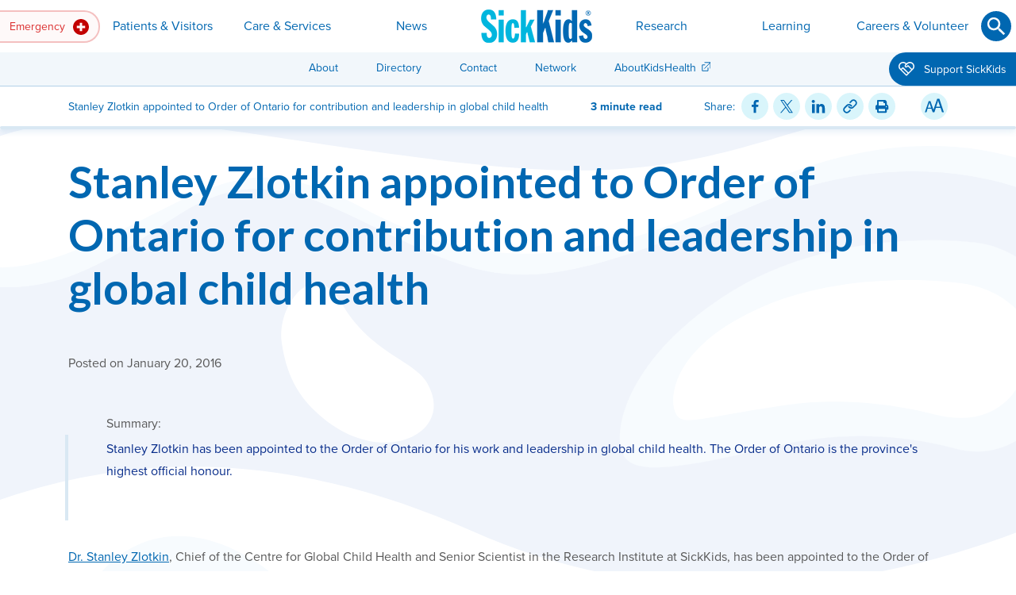

--- FILE ---
content_type: image/svg+xml
request_url: https://www.sickkids.ca/siteassets/images/theme-backgrounds/waves-brand.svg?format=webp&metadata=false
body_size: 3389
content:
<?xml version="1.0" encoding="UTF-8"?>
<svg viewBox="0 0 6037.4 7922.8" xmlns="http://www.w3.org/2000/svg">
<defs>
<style>.cls-1{fill:#f7fbfe;}.cls-2{fill:#f0f4fb;}.cls-3{fill:#fff;}</style>
</defs>
<g data-name="Layer 1">
<path class="cls-1" transform="translate(21.47)" d="M802.73,593.91c-115.08,32.88-389.49,294.17-177.55,499.77C845.5,1307.37,1434,926,1621.44,850.37s351.81-157.82,746.37,49.32,831.87,338.66,1630.85-55.9C4509.14,591.7,4928.36,596,5240,696.25c429.7,138.24,667.33,599.44,525.72,1028q-2.28,6.91-4.7,13.85s-46-647.74-351.81-756.24-637.87-210.43-1956.36,342c0,0-545.81,203.86-1200.12-276.19,0,0-240-200.57-545.8-23S530.37,1653.1,378.58,1120C243.77,646.52,802.73,593.91,802.73,593.91Z"/>
</g>
<g data-name="Layer 4">
<path class="cls-1" transform="translate(21.47)" d="m1626.8 6796.6s121.57-166.36 582.26-140.76 998.14-339.12 1586.8-447.89 1106.9-153.56 1561.2 287.93 153.56 1426.8 153.56 1426.8h-883s146.95-785-1036.5-915c-1106.9-121.53-1484.4-153.52-1964.3-211.11z"/>
</g>
<g data-name="Layer 5">
<path class="cls-1" transform="translate(21.47)" d="m2412.3 6349.9s-166.36 134.36-659-115.17-1026.5 175.1-1113.3 307.12c-160 243.14-262.34 848 371.1 1315.1-3.16-0.1-1032.5 1-1032.5 1v-1232.9s666.12-875.38 1689.7-538.5a581.64 581.64 0 0 1 147.55 73.51c99.84 68.68 322.99 199.45 596.53 189.86z"/>
</g>
<g data-name="Layer 6">
<path class="cls-1" transform="translate(21.47)" d="m6015.9 3051.6s-367.76 10.29-435.49 292.5 139.23 481.65 127.94 681.08 88.85 256.59 307.09 215.2l-4.06 304.07s-555.14 417.68-701.89 109.12 229.53-387.57 112.88-748.8-242.35-903.09 593-936.95z"/>
</g>
<g data-name="Layer 7">
<path class="cls-1" transform="translate(21.47)" d="m6002.3 2717.3s-1238.9-174.57-1446 428.25c-165.43 481.6 172.79 849.23 158.09 1209.5s-122.49 837.93-1298.9 760.74-2542.8 33.34-3414.2 419.36v308.83s1128.6-768.35 2779.3-569.83c0 0 860.26 121.32 1330.8 220.58s863.93-139.7 955.84-566.16-194.8-1216.8-147-1477.8 397.24-686.76 1082.2-546.4c-0.2-0.51-0.2-187.05-0.2-187.05z"/>
</g>
<g data-name="Layer 8">
<path class="cls-1" transform="translate(21.47)" d="m1599.3 4139s-537.49-209.88-1151.8 378.81 2109 568.22 2400.8 450.48c0 0-1617.6-66.55-1761-378.81-98.54-214.82 143.4-399.29 511.96-450.48z"/>
</g>
<g data-name="Layer 9">
<path class="cls-1" transform="translate(21.47)" d="m3968.5 4015.9c-40.69-55.48-255.22-151.65-584.42-262.61s-443.85-114.67-617.69-51.79c0 0-839.62 329.19 114.66 484.54s1054.2 37 1094.8-3.7c55.6-55.6 33.27-110.96-7.4-166.44zm-92.5 173.84c-107.26 25.89-950.59-33.29-854.43-196 31-52.52 107.27-133.16 225.63-125.76s599.21 155.35 643.6 196 92.5 99.87-14.8 125.76z"/>
</g>
<g data-name="Layer 10">
<path class="cls-1" transform="translate(21.47)" d="M0,3012.54s173.84-281.11,621.39-284.81,188.64,221.93,233,606.6,62.88,602.9-59.18,802.64S384.67,4492.05,0,4455.06Z"/>
</g>
<g data-name="Layer 11">
<path class="cls-1" transform="translate(21.47)" d="m2023.6 2520.8c311.9 271.82 638.29 697.14 1673.1 854.66s515.79 925.05-306.25 972c-650.46 37.13-1072.5-73.29-1444.2-254.72-1476.5-720.63-799.48-2336.1 77.37-1571.9z"/>
</g>
<g data-name="Layer 12">
<path class="cls-1" transform="translate(21.47)" d="m3161.2 3926.9c-208.21-108.44-260.75-257.56-338.59-315.65-41.08-30.67-86-16-123.46 11.49-47.6 34.9-79.14 87.35-88.86 145.39-18 107.67-31.08 326 122.81 455.06 210.16 176.22 416.43 164.6 531.23 69.71s105.08-257.55-103.13-366zm-299.44 266.27c-181.76-84-208.44-336-169.52-458 9.8-30.72 50.59-71.65 89.51-67.77s79.78 87.14 144 158.79 196.76 167.47 239.57 229.44-58.59 250.75-303.56 137.54z"/>
</g>
<g data-name="Layer 13">
<path class="cls-2" transform="translate(21.47)" d="m1889.6 7853.1s-446.82-388.68-325.5-900.59 763.43-201.22 1399.6-405.39 1290.1-432 1893.8-85.81 307.75 1396.7 307.75 1396.7z"/>
</g>
<g data-name="Layer 14">
<path class="cls-2" transform="translate(21.47)" d="m2194.1 2649.9c286.3 240 585.9 615.48 1535.7 754.55s473.45 816.7-281.11 858.13c-597.08 32.78-984.43-64.71-1325.6-224.89-1355.2-636.2-733.83-2062.4 71.02-1387.8z"/>
</g>
<g data-name="Layer 16">
<path class="cls-2" transform="translate(21.47)" d="m2860.4 4472.3c-201.79-68.66-943.93-337.33-1299-384.68s-633.23 130.2-633.23 130.2c-1056.4 612.52 1467.7 825.57 2000.3 698.33 356.81-85.26 219-346.21-68.06-443.85zm68.95 382.17c-287.69 57.42-1634.6-107.58-1056.7-414.18 0 0 152.48-89.43 341.61-56.92s581 191.3 687.62 232.12c151.68 58.06 220.21 200.52 27.48 238.98z"/>
</g>
<g data-name="Layer 17">
<path class="cls-2" transform="translate(21.47)" d="m13.68 3089.9s201.24-232.2 448.92-193.5 201.24 387 294.12 665.64c174.26 522.78-209 866.88-735.3 866.88z"/>
</g>
<g data-name="Layer 18">
<path class="cls-2" transform="translate(21.47)" d="m13.68 0h6000.2l0.43 733.55-61.5-29.46c-1.15-0.55-115.22-54.51-306.23-109.55a2900.2 2900.2 0 0 0-341.66-76.41c-143.12-23-286.28-34.64-425.48-34.64-235.84 0-463.4 33.38-676.36 99.21-184.24 57-326.18 93-460.24 117-144.79 25.88-283.89 37.93-437.74 37.93-158 0-333.42-12.32-568.88-40-217.79-25.56-474.19-62.74-817.19-114.43-276.6-41.68-501.34-62.81-668-62.81-34.61 0-67 0.93-96.18 2.79a1591.1 1591.1 0 0 0-205.3 26.14c-82.86 16.34-157.65 38.83-222.26 66.9-75.93 33-138.1 73.79-184.77 121.33-52.54 53.51-86.52 116.93-101 188.5-9.55 47.2-10.71 89.49-3.44 125.71 6.39 31.81 18.93 58.78 38.35 82.45 32.12 39.15 83.29 68.31 152.08 86.68 56.17 15 123 22.6 198.72 22.6 5.3 0 10.71 0 16.07-0.12 100-1.42 198.33-21.68 292.43-60.24 143.14-58.64 250.47-130 345.16-193 138.4-92.06 257.92-171.58 428.67-171.58 57.28 0 117 8.84 182.61 27 68 18.83 140.84 47.28 222.68 87q35.63 17.28 69.11 33.62c285.53 139.09 457.87 223 677.5 223 216.54 0 484.89-80.06 990.1-295.38 236.3-100.72 471.69-151.79 699.6-151.79 171.76 0 340 28.92 499.95 86a772.37 772.37 0 0 1 29.85 1444.3c-188.54 76.13-382.14 137-575.44 181.06-245.72 56-490.64 84.32-728 84.32-189.24 0-376.46-18.15-556.46-53.94a2722.9 2722.9 0 0 1-580.41-185c-202.08-90.44-404.17-159.73-600.62-205.82-205.16-48.16-410.44-72.58-610.15-72.58a2473.2 2473.2 0 0 0-381.78 29.67 2538.7 2538.7 0 0 0-385 92c-129.84 41.88-260.45 95.45-388.22 159.12-130.86 65.21-262.48 142.93-391.22 231l-67.11 45.92zm4811.4 1125.7c-190.26 0-365.26 33.77-478.57 62.11-139.32 34.83-268.06 82.13-353.23 129.76-88.6 49.55-145.36 87.85-195.9 132.19-49 43-95.56 94.36-166 183.19-35.57 44.85-58.27 87.59-67.45 127-7.57 32.53-5.54 61.42 6 85.87 22.57 47.7 82.23 77.07 159.58 78.58h1.28l1.27 0.1c5.51 0.44 11.45 0.66 17.68 0.66 21.51 0 47.23-2.62 76.47-7.77l0.52-0.09 0.53-0.08a516 516 0 0 0 70.8-15.68l0.76-0.23 0.78-0.2c16.75-4.36 34.5-9.35 52.74-14.83 163.42-49.13 317.18-73 470.08-73 136.36 0 249 18.77 348.41 35.33 76.51 12.75 142.59 23.76 204.27 23.76 98.1 0 173.09-29.13 250.74-97.38 61-53.61 100.94-116.73 118.75-187.62 13.32-53 14.52-110.85 3.56-172a324.65 324.65 0 0 0-88.92-171 336.93 336.93 0 0 0-170.64-93.15c-79.76-16.94-168.43-25.52-263.51-25.52zm-2659.3 101.6c-28.3 0-58.53 16.77-85.14 47.2-47.06 53.85-72.27 136.43-62.73 205.48 9.65 69.9 27.1 128.52 53.33 179.24 22.64 43.74 51.83 82.06 91.88 120.59 91.2 87.72 198.14 136 301.13 136 86.34 0 160.53-35.37 193.6-92.32a135.47 135.47 0 0 0 18.28-73.48c-0.95-29.78-10.74-61.08-29.11-93-22.3-38.75-67.62-68.21-120.1-102.32-76.76-49.88-172.28-112-244.75-233.76-25.42-42.71-66.2-93.63-116.39-93.63z"/>
</g>
<g data-name="Layer 19">
<path class="cls-3" transform="translate(21.47)" d="m3939.2 7476.2c-282.74-152.94-545-168.48-696.53-168.66h-2.76c-151.56 0.18-413.79 15.72-696.53 168.66-284.46 153.87-109.63 381.72-109.63 381.72h1615.1s174.83-227.85-109.64-381.72z"/>
</g>
<g data-name="Layer 22">
<path class="cls-2" transform="translate(21.47)" d="m5448.1 4565.2c-217.43-107.77 294.1-407.14 65.79-808.82s42.81-757.25 369.64-797.09a445 445 0 0 1 131.4 3.43v-205.77c-1136.3-68.05-1301 627.31-1159 1059.3s198.27 1056.4-369.87 1390.8-1083-76.93-2251.8-76.93-2220.4 443.86-2220.4 443.86l-1.87 1639.3c47.38-1015 1355.3-1293.1 1781.4-1038.6s730.89 219 760.48 65.1-165-239.9-177.54-517.84c-14.8-328.45 618.44-153.87 618.44-153.87 2636.5 659.91 3021.2-787.09 3021.2-787.09l-2-441.21c-223.15 191.02-466.34 274.78-565.84 225.46z"/>
</g>
<g data-name="Layer 3">
<path class="cls-1" transform="translate(21.47)" d="m4572.2 2623.8c-151.08-19.49-347.17 15.92-585.8 107.34-307.2 117.71-286 351.73-79.88 470.87 163.12 94.28 292.48 105.91 421.16 85.18 511.07-82.36 612.22-615.92 244.52-663.39z"/>
</g>
<g data-name="Layer 2">
<path class="cls-1" transform="translate(21.47)" d="m5431.1 1458.1c-5.52-85.91-46.59-161.68-94.83-222.25-84.87-106.59-197.24-171.66-315.75-185.83-237.23-28.43-690.29-13.14-1048.8 207.28-463.81 285.17-521.55 609.72-478.72 705.2 38.46 85.74 181.28 85.55 658.13-29.56 233.57-56.38 474.74-60 711.46-8.11q34.85 7.65 70.29 17.12c314.63 84.54 512.45-262.13 498.19-483.85zm-590.95 335.21q-28.57-7.43-56.82-13.59c-191.64-42-394.15-54.91-588.16-25.76-396.1 59.51-444.66 91.89-472.25 34.35-30.72-64.08-17.43-288.18 375.76-459.73 303.9-132.6 675.93-127.41 869.06-100.79 96.45 13.29 185.59 59.77 250.27 132.55 36.76 41.37 32.92 144.47 24.69 200.43-21.48 145.97-148.54 298.58-402.55 232.54z"/>
</g>
<g data-name="Layer 15">
<path class="cls-2" transform="translate(21.47)" d="m4560.4 2651.7c-128.66-17.82-295 9.66-497 83.39-260 94.92-239.56 290.18-63 391.61 139.68 80.26 249.79 91.3 359 75.35 433.64-63.34 514.15-506.99 201-550.35z"/>
</g>
</svg>
